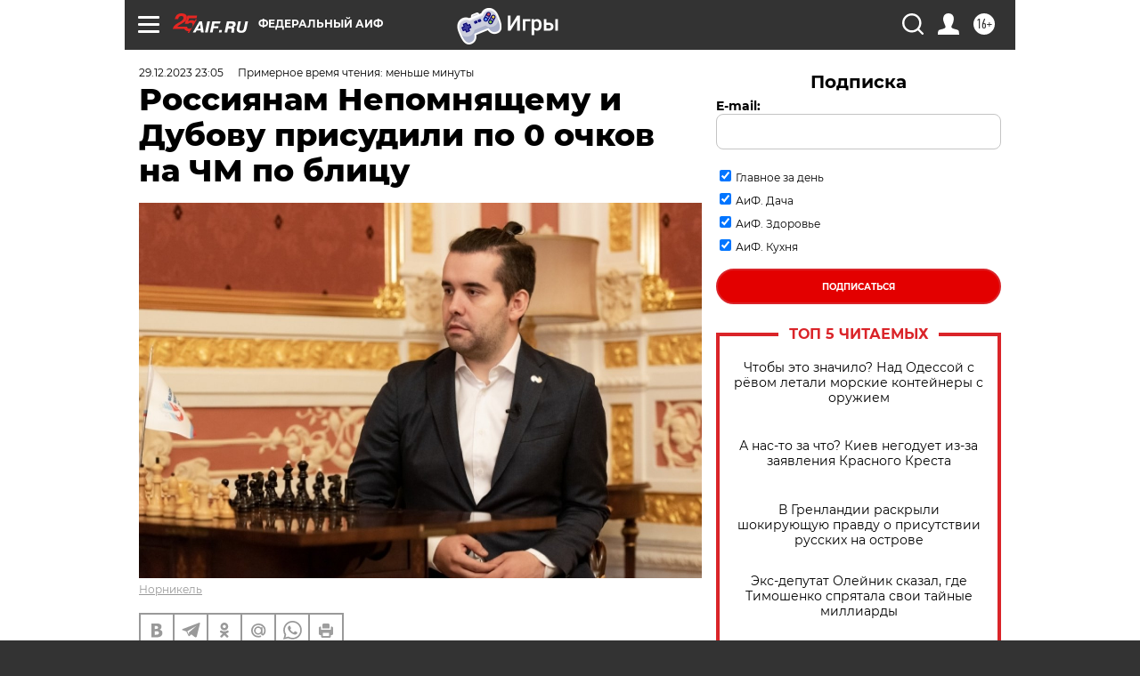

--- FILE ---
content_type: text/html
request_url: https://tns-counter.ru/nc01a**R%3Eundefined*aif_ru/ru/UTF-8/tmsec=aif_ru/824579937***
body_size: -71
content:
5C5B7303696B3AD8X1768635096:5C5B7303696B3AD8X1768635096

--- FILE ---
content_type: application/javascript
request_url: https://smi2.ru/counter/settings?payload=CIjlARioyvfWvDM6JDYzNDhmNDc4LWVkNTEtNDE2Ni1hYjQxLTgzMjllNzNiZDAxZQ&cb=_callbacks____0mkhzoa3z
body_size: 1519
content:
_callbacks____0mkhzoa3z("[base64]");